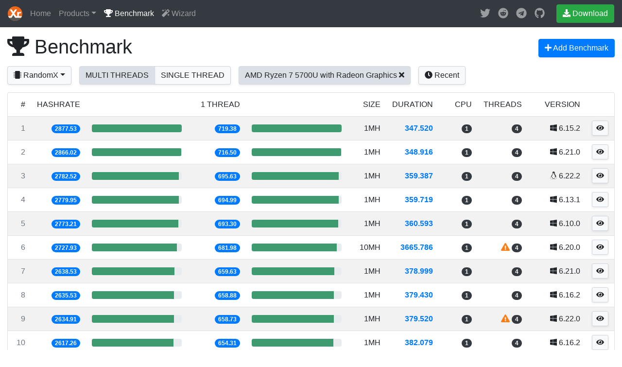

--- FILE ---
content_type: text/html; charset=utf-8
request_url: https://xmrig.com/benchmark?cpu=AMD+Ryzen+7+5700U+with+Radeon+Graphics
body_size: 4874
content:
<!DOCTYPE html><html lang="en"><head><meta charSet="utf-8"/><meta name="viewport" content="width=device-width, initial-scale=1, shrink-to-fit=no"/><title>RandomX Benchmark - XMRig</title><link rel="stylesheet" href="https://cdnjs.cloudflare.com/ajax/libs/twitter-bootstrap/4.5.2/css/bootstrap.min.css" integrity="sha512-MoRNloxbStBcD8z3M/2BmnT+rg4IsMxPkXaGh2zD6LGNNFE80W3onsAhRcMAMrSoyWL9xD7Ert0men7vR8LUZg==" crossorigin="anonymous"/><link rel="stylesheet" href="/assets/css/app.8100e2c3.css"/></head><body><header class="navbar navbar-expand navbar-dark flex-column flex-md-row bg-dark"><a class="navbar-brand mr-0 mr-md-2" href="/"><img src="/assets/img/xmrig-logo.svg" width="30" height="30" alt="XMRig" title="XMRig" class="d-inline-block align-top"/></a><div class="navbar-nav-scroll"><ul class="navbar-nav bd-navbar-nav flex-row"><li class="nav-item"><a class="nav-link" href="/">Home</a></li><li class="nav-item dropdown"><a class="nav-link dropdown-toggle" href="#" data-toggle="dropdown">Products</a><div class="dropdown-menu"><a class="dropdown-item" href="/miner"><b>XMRig</b><br/><small class="text-muted">Unified CPU/GPU miner</small></a><div class="dropdown-divider"></div><a class="dropdown-item" href="/proxy"><b>XMRig Proxy</b><br/><small class="text-muted">Stratum proxy</small></a><div class="dropdown-divider"></div><a class="dropdown-item" href="/docs/api"><b>Cloud API</b><br/><small class="text-muted">HTTP and WebSocket API</small></a></div></li><li class="nav-item"><a class="nav-link active" href="/benchmark"><i class="fas fa-trophy"></i> Benchmark</a></li><li class="nav-item"><a class="nav-link" href="/wizard"><i class="fas fa-magic"></i> Wizard</a></li></ul></div><ul class="navbar-nav flex-row ml-md-auto d-none d-md-flex"><li class="nav-item"><a class="nav-link p-2" href="https://twitter.com/xmrig_dev" target="_blank" title="Twitter"><i class="fab fa-lg fa-twitter"></i></a></li><li class="nav-item"><a class="nav-link p-2" href="https://www.reddit.com/u/XMRig" target="_blank" title="reddit"><i class="fab fa-lg fa-reddit"></i></a></li><li class="nav-item"><a class="nav-link p-2" href="https://t.me/xmrig" target="_blank" title="Telegram"><i class="fab fa-lg fa-telegram"></i></a></li><li class="nav-item"><a class="nav-link p-2" href="https://github.com/xmrig" target="_blank" title="GitHub"><i class="fab fa-lg fa-github"></i></a></li></ul><a class="btn btn-success d-none d-md-inline-block mb-3 mb-md-0 ml-md-3" href="/download"><i class="fas fa-download"></i> Download</a></header><div class="container-fluid"><div class="row flex-xl-nowrap"><div class="col-12"><h1 class="xmrig-title d-flex mb-3"><div class="mr-auto"><i class="fas fa-trophy"></i> Benchmark</div><div class="d-flex"><div><a href="/docs/miner/benchmark" class="btn btn-primary shadow-sm"><i class="fas fa-plus"></i><span class="d-none d-sm-inline"> Add Benchmark</span></a></div></div></h1><div class="d-flex flex-wrap"><div class="dropdown mr-3 mb-3"><button class="btn btn-light btn-light-custom shadow-sm dropdown-toggle" type="button" data-toggle="dropdown"><i class="fas fa-microchip"></i><span class="d-none d-sm-inline"> RandomX</span></button><div class="dropdown-menu"><a class="dropdown-item active" href="/benchmark?cpu=AMD+Ryzen+7+5700U+with+Radeon+Graphics">RandomX</a><a class="dropdown-item" href="/benchmark?algo=rx%2Fwow&amp;cpu=AMD+Ryzen+7+5700U+with+Radeon+Graphics">RandomWOW</a></div></div><div class="btn-group mr-3 mb-3 dropdown"><a href="/benchmark?cpu=AMD+Ryzen+7+5700U+with+Radeon+Graphics" class="text-uppercase btn btn-light btn-light-custom shadow-sm active">Multi Threads</a><a href="/benchmark/1?cpu=AMD+Ryzen+7+5700U+with+Radeon+Graphics" class="text-uppercase btn btn-light btn-light-custom shadow-sm">Single Thread</a></div><div class="mr-3 mb-3"><a href="/benchmark" class="btn btn-light btn-light-custom shadow-sm active"><span>AMD Ryzen 7 5700U with Radeon Graphics</span> <i class="fas fa-times"></i></a></div><div class="mr-3 mb-3"><a href="/benchmark/recent" class="btn btn-light btn-light-custom shadow-sm"><i class="fas fa-clock"></i> Recent</a></div></div><div class="card mb-3 table-responsive"><table class="table table-hover table-striped mb-0"><thead><th class="border-0 font-weight-light text-uppercase text-right" style="width:48px">#</th><th class="border-0 font-weight-light text-uppercase text-right" style="width:80px">Hashrate</th><th class="border-0"></th><th class="border-0 font-weight-light text-uppercase text-right" style="width:120px">1 thread</th><th class="border-0"></th><th class="border-0 font-weight-light text-uppercase text-right" style="width:80px">Size</th><th class="border-0 font-weight-light text-uppercase text-right" style="width:100px">Duration</th><th class="border-0 font-weight-light text-uppercase text-right" style="width:80px">CPU</th><th class="border-0 font-weight-light text-uppercase text-right" style="width:80px">Threads</th><th class="border-0 font-weight-light text-uppercase text-right" style="width:120px">Version</th><th class="border-0 font-weight-light text-uppercase" style="width:32px"></th></thead><tbody><tr class=""><td class="text-right text-muted">1</td><td class="text-right"><div><a href="/benchmark/3pjPfi"><span class="badge badge-primary badge-pill">2877.53</span></a></div></td><td class="align-middle"><a href="/benchmark/3pjPfi"><div class="progress"><div class="progress-bar progress-amd" style="width:100.00%"></div></div></a></td><td class="text-right"><a href="/benchmark/3pjPfi"><div><span class="badge badge-primary badge-pill">719.38</span></div></a></td><td class="align-middle"><a href="/benchmark/3pjPfi"><div class="progress"><div class="progress-bar progress-amd" style="width:100.00%"></div></div></a></td><td class="text-right">1MH</td><td class="text-right"><a href="/benchmark/3pjPfi" class="font-weight-bold">347.520</a></td><td class="text-right"><span class="badge badge-dark badge-pill">1</span></td><td class="text-right"> <span class="badge badge-dark badge-pill">4</span></td><td class="text-right"><i class="fab fa-windows"></i> 6.15.2</td><td class="pt-2 pb-2 text-right"><a href="/benchmark/3pjPfi" class="btn btn-light btn-light-custom shadow-sm btn-sm" title="Details"><i class="fas fa-eye"></i></a></td></tr><tr class=""><td class="text-right text-muted">2</td><td class="text-right"><div><a href="/benchmark/5sDtfd"><span class="badge badge-primary badge-pill">2866.02</span></a></div></td><td class="align-middle"><a href="/benchmark/5sDtfd"><div class="progress"><div class="progress-bar progress-amd" style="width:99.60%"></div></div></a></td><td class="text-right"><a href="/benchmark/5sDtfd"><div><span class="badge badge-primary badge-pill">716.50</span></div></a></td><td class="align-middle"><a href="/benchmark/5sDtfd"><div class="progress"><div class="progress-bar progress-amd" style="width:99.60%"></div></div></a></td><td class="text-right">1MH</td><td class="text-right"><a href="/benchmark/5sDtfd" class="font-weight-bold">348.916</a></td><td class="text-right"><span class="badge badge-dark badge-pill">1</span></td><td class="text-right"> <span class="badge badge-dark badge-pill">4</span></td><td class="text-right"><i class="fab fa-windows"></i> 6.21.0</td><td class="pt-2 pb-2 text-right"><a href="/benchmark/5sDtfd" class="btn btn-light btn-light-custom shadow-sm btn-sm" title="Details"><i class="fas fa-eye"></i></a></td></tr><tr class=""><td class="text-right text-muted">3</td><td class="text-right"><div><a href="/benchmark/J7sSs"><span class="badge badge-primary badge-pill">2782.52</span></a></div></td><td class="align-middle"><a href="/benchmark/J7sSs"><div class="progress"><div class="progress-bar progress-amd" style="width:96.70%"></div></div></a></td><td class="text-right"><a href="/benchmark/J7sSs"><div><span class="badge badge-primary badge-pill">695.63</span></div></a></td><td class="align-middle"><a href="/benchmark/J7sSs"><div class="progress"><div class="progress-bar progress-amd" style="width:96.70%"></div></div></a></td><td class="text-right">1MH</td><td class="text-right"><a href="/benchmark/J7sSs" class="font-weight-bold">359.387</a></td><td class="text-right"><span class="badge badge-dark badge-pill">1</span></td><td class="text-right"> <span class="badge badge-dark badge-pill">4</span></td><td class="text-right"><i class="fab fa-linux"></i> 6.22.2</td><td class="pt-2 pb-2 text-right"><a href="/benchmark/J7sSs" class="btn btn-light btn-light-custom shadow-sm btn-sm" title="Details"><i class="fas fa-eye"></i></a></td></tr><tr class=""><td class="text-right text-muted">4</td><td class="text-right"><div><a href="/benchmark/QjS9N"><span class="badge badge-primary badge-pill">2779.95</span></a></div></td><td class="align-middle"><a href="/benchmark/QjS9N"><div class="progress"><div class="progress-bar progress-amd" style="width:96.61%"></div></div></a></td><td class="text-right"><a href="/benchmark/QjS9N"><div><span class="badge badge-primary badge-pill">694.99</span></div></a></td><td class="align-middle"><a href="/benchmark/QjS9N"><div class="progress"><div class="progress-bar progress-amd" style="width:96.61%"></div></div></a></td><td class="text-right">1MH</td><td class="text-right"><a href="/benchmark/QjS9N" class="font-weight-bold">359.719</a></td><td class="text-right"><span class="badge badge-dark badge-pill">1</span></td><td class="text-right"> <span class="badge badge-dark badge-pill">4</span></td><td class="text-right"><i class="fab fa-windows"></i> 6.13.1</td><td class="pt-2 pb-2 text-right"><a href="/benchmark/QjS9N" class="btn btn-light btn-light-custom shadow-sm btn-sm" title="Details"><i class="fas fa-eye"></i></a></td></tr><tr class=""><td class="text-right text-muted">5</td><td class="text-right"><div><a href="/benchmark/5gmsEq"><span class="badge badge-primary badge-pill">2773.21</span></a></div></td><td class="align-middle"><a href="/benchmark/5gmsEq"><div class="progress"><div class="progress-bar progress-amd" style="width:96.37%"></div></div></a></td><td class="text-right"><a href="/benchmark/5gmsEq"><div><span class="badge badge-primary badge-pill">693.30</span></div></a></td><td class="align-middle"><a href="/benchmark/5gmsEq"><div class="progress"><div class="progress-bar progress-amd" style="width:96.37%"></div></div></a></td><td class="text-right">1MH</td><td class="text-right"><a href="/benchmark/5gmsEq" class="font-weight-bold">360.593</a></td><td class="text-right"><span class="badge badge-dark badge-pill">1</span></td><td class="text-right"> <span class="badge badge-dark badge-pill">4</span></td><td class="text-right"><i class="fab fa-windows"></i> 6.10.0</td><td class="pt-2 pb-2 text-right"><a href="/benchmark/5gmsEq" class="btn btn-light btn-light-custom shadow-sm btn-sm" title="Details"><i class="fas fa-eye"></i></a></td></tr><tr class=""><td class="text-right text-muted">6</td><td class="text-right"><div><a href="/benchmark/2qFKuM"><span class="badge badge-primary badge-pill">2727.93</span></a></div></td><td class="align-middle"><a href="/benchmark/2qFKuM"><div class="progress"><div class="progress-bar progress-amd" style="width:94.80%"></div></div></a></td><td class="text-right"><a href="/benchmark/2qFKuM"><div><span class="badge badge-primary badge-pill">681.98</span></div></a></td><td class="align-middle"><a href="/benchmark/2qFKuM"><div class="progress"><div class="progress-bar progress-amd" style="width:94.80%"></div></div></a></td><td class="text-right">10MH</td><td class="text-right"><a href="/benchmark/2qFKuM" class="font-weight-bold">3665.786</a></td><td class="text-right"><span class="badge badge-dark badge-pill">1</span></td><td class="text-right"><span style="color:#fd7e14"><i class="fas fa-exclamation-triangle"></i></span> <span class="badge badge-dark badge-pill">4</span></td><td class="text-right"><i class="fab fa-windows"></i> 6.20.0</td><td class="pt-2 pb-2 text-right"><a href="/benchmark/2qFKuM" class="btn btn-light btn-light-custom shadow-sm btn-sm" title="Details"><i class="fas fa-eye"></i></a></td></tr><tr class=""><td class="text-right text-muted">7</td><td class="text-right"><div><a href="/benchmark/4gjudC"><span class="badge badge-primary badge-pill">2638.53</span></a></div></td><td class="align-middle"><a href="/benchmark/4gjudC"><div class="progress"><div class="progress-bar progress-amd" style="width:91.69%"></div></div></a></td><td class="text-right"><a href="/benchmark/4gjudC"><div><span class="badge badge-primary badge-pill">659.63</span></div></a></td><td class="align-middle"><a href="/benchmark/4gjudC"><div class="progress"><div class="progress-bar progress-amd" style="width:91.69%"></div></div></a></td><td class="text-right">1MH</td><td class="text-right"><a href="/benchmark/4gjudC" class="font-weight-bold">378.999</a></td><td class="text-right"><span class="badge badge-dark badge-pill">1</span></td><td class="text-right"> <span class="badge badge-dark badge-pill">4</span></td><td class="text-right"><i class="fab fa-windows"></i> 6.21.0</td><td class="pt-2 pb-2 text-right"><a href="/benchmark/4gjudC" class="btn btn-light btn-light-custom shadow-sm btn-sm" title="Details"><i class="fas fa-eye"></i></a></td></tr><tr class=""><td class="text-right text-muted">8</td><td class="text-right"><div><a href="/benchmark/3eoARZ"><span class="badge badge-primary badge-pill">2635.53</span></a></div></td><td class="align-middle"><a href="/benchmark/3eoARZ"><div class="progress"><div class="progress-bar progress-amd" style="width:91.59%"></div></div></a></td><td class="text-right"><a href="/benchmark/3eoARZ"><div><span class="badge badge-primary badge-pill">658.88</span></div></a></td><td class="align-middle"><a href="/benchmark/3eoARZ"><div class="progress"><div class="progress-bar progress-amd" style="width:91.59%"></div></div></a></td><td class="text-right">1MH</td><td class="text-right"><a href="/benchmark/3eoARZ" class="font-weight-bold">379.430</a></td><td class="text-right"><span class="badge badge-dark badge-pill">1</span></td><td class="text-right"> <span class="badge badge-dark badge-pill">4</span></td><td class="text-right"><i class="fab fa-windows"></i> 6.16.2</td><td class="pt-2 pb-2 text-right"><a href="/benchmark/3eoARZ" class="btn btn-light btn-light-custom shadow-sm btn-sm" title="Details"><i class="fas fa-eye"></i></a></td></tr><tr class=""><td class="text-right text-muted">9</td><td class="text-right"><div><a href="/benchmark/Fign4"><span class="badge badge-primary badge-pill">2634.91</span></a></div></td><td class="align-middle"><a href="/benchmark/Fign4"><div class="progress"><div class="progress-bar progress-amd" style="width:91.57%"></div></div></a></td><td class="text-right"><a href="/benchmark/Fign4"><div><span class="badge badge-primary badge-pill">658.73</span></div></a></td><td class="align-middle"><a href="/benchmark/Fign4"><div class="progress"><div class="progress-bar progress-amd" style="width:91.57%"></div></div></a></td><td class="text-right">1MH</td><td class="text-right"><a href="/benchmark/Fign4" class="font-weight-bold">379.520</a></td><td class="text-right"><span class="badge badge-dark badge-pill">1</span></td><td class="text-right"><span style="color:#fd7e14"><i class="fas fa-exclamation-triangle"></i></span> <span class="badge badge-dark badge-pill">4</span></td><td class="text-right"><i class="fab fa-windows"></i> 6.22.0</td><td class="pt-2 pb-2 text-right"><a href="/benchmark/Fign4" class="btn btn-light btn-light-custom shadow-sm btn-sm" title="Details"><i class="fas fa-eye"></i></a></td></tr><tr class=""><td class="text-right text-muted">10</td><td class="text-right"><div><a href="/benchmark/6hohh5"><span class="badge badge-primary badge-pill">2617.26</span></a></div></td><td class="align-middle"><a href="/benchmark/6hohh5"><div class="progress"><div class="progress-bar progress-amd" style="width:90.96%"></div></div></a></td><td class="text-right"><a href="/benchmark/6hohh5"><div><span class="badge badge-primary badge-pill">654.31</span></div></a></td><td class="align-middle"><a href="/benchmark/6hohh5"><div class="progress"><div class="progress-bar progress-amd" style="width:90.96%"></div></div></a></td><td class="text-right">1MH</td><td class="text-right"><a href="/benchmark/6hohh5" class="font-weight-bold">382.079</a></td><td class="text-right"><span class="badge badge-dark badge-pill">1</span></td><td class="text-right"> <span class="badge badge-dark badge-pill">4</span></td><td class="text-right"><i class="fab fa-windows"></i> 6.16.2</td><td class="pt-2 pb-2 text-right"><a href="/benchmark/6hohh5" class="btn btn-light btn-light-custom shadow-sm btn-sm" title="Details"><i class="fas fa-eye"></i></a></td></tr><tr class=""><td class="text-right text-muted">11</td><td class="text-right"><div><a href="/benchmark/4aRUc3"><span class="badge badge-primary badge-pill">2602.32</span></a></div></td><td class="align-middle"><a href="/benchmark/4aRUc3"><div class="progress"><div class="progress-bar progress-amd" style="width:90.44%"></div></div></a></td><td class="text-right"><a href="/benchmark/4aRUc3"><div><span class="badge badge-primary badge-pill">650.58</span></div></a></td><td class="align-middle"><a href="/benchmark/4aRUc3"><div class="progress"><div class="progress-bar progress-amd" style="width:90.44%"></div></div></a></td><td class="text-right">1MH</td><td class="text-right"><a href="/benchmark/4aRUc3" class="font-weight-bold">384.272</a></td><td class="text-right"><span class="badge badge-dark badge-pill">1</span></td><td class="text-right"> <span class="badge badge-dark badge-pill">4</span></td><td class="text-right"><i class="fab fa-windows"></i> 6.24.0</td><td class="pt-2 pb-2 text-right"><a href="/benchmark/4aRUc3" class="btn btn-light btn-light-custom shadow-sm btn-sm" title="Details"><i class="fas fa-eye"></i></a></td></tr><tr class=""><td class="text-right text-muted">12</td><td class="text-right"><div><a href="/benchmark/xpxqt"><span class="badge badge-primary badge-pill">2548.48</span></a></div></td><td class="align-middle"><a href="/benchmark/xpxqt"><div class="progress"><div class="progress-bar progress-amd" style="width:88.56%"></div></div></a></td><td class="text-right"><a href="/benchmark/xpxqt"><div><span class="badge badge-primary badge-pill">637.12</span></div></a></td><td class="align-middle"><a href="/benchmark/xpxqt"><div class="progress"><div class="progress-bar progress-amd" style="width:88.56%"></div></div></a></td><td class="text-right">1MH</td><td class="text-right"><a href="/benchmark/xpxqt" class="font-weight-bold">392.390</a></td><td class="text-right"><span class="badge badge-dark badge-pill">1</span></td><td class="text-right"> <span class="badge badge-dark badge-pill">4</span></td><td class="text-right"><i class="fab fa-windows"></i> 6.12.2</td><td class="pt-2 pb-2 text-right"><a href="/benchmark/xpxqt" class="btn btn-light btn-light-custom shadow-sm btn-sm" title="Details"><i class="fas fa-eye"></i></a></td></tr><tr class=""><td class="text-right text-muted">13</td><td class="text-right"><div><a href="/benchmark/5GzsUv"><span class="badge badge-primary badge-pill">2531.88</span></a></div></td><td class="align-middle"><a href="/benchmark/5GzsUv"><div class="progress"><div class="progress-bar progress-amd" style="width:87.99%"></div></div></a></td><td class="text-right"><a href="/benchmark/5GzsUv"><div><span class="badge badge-primary badge-pill">632.97</span></div></a></td><td class="align-middle"><a href="/benchmark/5GzsUv"><div class="progress"><div class="progress-bar progress-amd" style="width:87.99%"></div></div></a></td><td class="text-right">1MH</td><td class="text-right"><a href="/benchmark/5GzsUv" class="font-weight-bold">394.964</a></td><td class="text-right"><span class="badge badge-dark badge-pill">1</span></td><td class="text-right"><span style="color:#fd7e14"><i class="fas fa-exclamation-triangle"></i></span> <span class="badge badge-dark badge-pill">4</span></td><td class="text-right"><i class="fab fa-windows"></i> 6.15.2</td><td class="pt-2 pb-2 text-right"><a href="/benchmark/5GzsUv" class="btn btn-light btn-light-custom shadow-sm btn-sm" title="Details"><i class="fas fa-eye"></i></a></td></tr><tr class=""><td class="text-right text-muted">14</td><td class="text-right"><div><a href="/benchmark/5NKZcv"><span class="badge badge-primary badge-pill">2505.27</span></a></div></td><td class="align-middle"><a href="/benchmark/5NKZcv"><div class="progress"><div class="progress-bar progress-amd" style="width:87.06%"></div></div></a></td><td class="text-right"><a href="/benchmark/5NKZcv"><div><span class="badge badge-primary badge-pill">626.32</span></div></a></td><td class="align-middle"><a href="/benchmark/5NKZcv"><div class="progress"><div class="progress-bar progress-amd" style="width:87.06%"></div></div></a></td><td class="text-right">10MH</td><td class="text-right"><a href="/benchmark/5NKZcv" class="font-weight-bold">3991.579</a></td><td class="text-right"><span class="badge badge-dark badge-pill">1</span></td><td class="text-right"><span style="color:#fd7e14"><i class="fas fa-exclamation-triangle"></i></span> <span class="badge badge-dark badge-pill">4</span></td><td class="text-right"><i class="fab fa-windows"></i> 6.16.1</td><td class="pt-2 pb-2 text-right"><a href="/benchmark/5NKZcv" class="btn btn-light btn-light-custom shadow-sm btn-sm" title="Details"><i class="fas fa-eye"></i></a></td></tr><tr class=""><td class="text-right text-muted">15</td><td class="text-right"><div><a href="/benchmark/QBjZt"><span class="badge badge-primary badge-pill">2472.07</span></a></div></td><td class="align-middle"><a href="/benchmark/QBjZt"><div class="progress"><div class="progress-bar progress-amd" style="width:85.91%"></div></div></a></td><td class="text-right"><a href="/benchmark/QBjZt"><div><span class="badge badge-primary badge-pill">618.02</span></div></a></td><td class="align-middle"><a href="/benchmark/QBjZt"><div class="progress"><div class="progress-bar progress-amd" style="width:85.91%"></div></div></a></td><td class="text-right">10MH</td><td class="text-right"><a href="/benchmark/QBjZt" class="font-weight-bold">4045.193</a></td><td class="text-right"><span class="badge badge-dark badge-pill">1</span></td><td class="text-right"><span style="color:#fd7e14"><i class="fas fa-exclamation-triangle"></i></span> <span class="badge badge-dark badge-pill">4</span></td><td class="text-right"><i class="fab fa-windows"></i> 6.22.2</td><td class="pt-2 pb-2 text-right"><a href="/benchmark/QBjZt" class="btn btn-light btn-light-custom shadow-sm btn-sm" title="Details"><i class="fas fa-eye"></i></a></td></tr><tr class=""><td class="text-right text-muted">16</td><td class="text-right"><div><a href="/benchmark/4YB3b4"><span class="badge badge-primary badge-pill">2387.39</span></a></div></td><td class="align-middle"><a href="/benchmark/4YB3b4"><div class="progress"><div class="progress-bar progress-amd" style="width:82.97%"></div></div></a></td><td class="text-right"><a href="/benchmark/4YB3b4"><div><span class="badge badge-primary badge-pill">596.85</span></div></a></td><td class="align-middle"><a href="/benchmark/4YB3b4"><div class="progress"><div class="progress-bar progress-amd" style="width:82.97%"></div></div></a></td><td class="text-right">1MH</td><td class="text-right"><a href="/benchmark/4YB3b4" class="font-weight-bold">418.868</a></td><td class="text-right"><span class="badge badge-dark badge-pill">1</span></td><td class="text-right"><span style="color:#fd7e14"><i class="fas fa-exclamation-triangle"></i></span> <span class="badge badge-dark badge-pill">4</span></td><td class="text-right"><i class="fab fa-windows"></i> 6.10.0</td><td class="pt-2 pb-2 text-right"><a href="/benchmark/4YB3b4" class="btn btn-light btn-light-custom shadow-sm btn-sm" title="Details"><i class="fas fa-eye"></i></a></td></tr><tr class=""><td class="text-right text-muted">17</td><td class="text-right"><div><a href="/benchmark/4zixtd"><span class="badge badge-primary badge-pill">2298.12</span></a></div></td><td class="align-middle"><a href="/benchmark/4zixtd"><div class="progress"><div class="progress-bar progress-amd" style="width:79.86%"></div></div></a></td><td class="text-right"><a href="/benchmark/4zixtd"><div><span class="badge badge-primary badge-pill">287.27</span></div></a></td><td class="align-middle"><a href="/benchmark/4zixtd"><div class="progress"><div class="progress-bar progress-amd" style="width:39.93%"></div></div></a></td><td class="text-right">1MH</td><td class="text-right"><a href="/benchmark/4zixtd" class="font-weight-bold">435.138</a></td><td class="text-right"><span class="badge badge-dark badge-pill">1</span></td><td class="text-right"> <span class="badge badge-dark badge-pill">8</span></td><td class="text-right"><i class="fab fa-windows"></i> 6.17.0</td><td class="pt-2 pb-2 text-right"><a href="/benchmark/4zixtd" class="btn btn-light btn-light-custom shadow-sm btn-sm" title="Details"><i class="fas fa-eye"></i></a></td></tr><tr class=""><td class="text-right text-muted">18</td><td class="text-right"><div><a href="/benchmark/3RicWe"><span class="badge badge-primary badge-pill">2264.26</span></a></div></td><td class="align-middle"><a href="/benchmark/3RicWe"><div class="progress"><div class="progress-bar progress-amd" style="width:78.69%"></div></div></a></td><td class="text-right"><a href="/benchmark/3RicWe"><div><span class="badge badge-primary badge-pill">141.52</span></div></a></td><td class="align-middle"><a href="/benchmark/3RicWe"><div class="progress"><div class="progress-bar progress-amd" style="width:19.67%"></div></div></a></td><td class="text-right">1MH</td><td class="text-right"><a href="/benchmark/3RicWe" class="font-weight-bold">441.646</a></td><td class="text-right"><span class="badge badge-dark badge-pill">1</span></td><td class="text-right"> <span class="badge badge-dark badge-pill">16</span></td><td class="text-right"><i class="fab fa-windows"></i> 6.17.0</td><td class="pt-2 pb-2 text-right"><a href="/benchmark/3RicWe" class="btn btn-light btn-light-custom shadow-sm btn-sm" title="Details"><i class="fas fa-eye"></i></a></td></tr><tr class=""><td class="text-right text-muted">19</td><td class="text-right"><div><a href="/benchmark/769mjB"><span class="badge badge-primary badge-pill">2224.19</span></a></div></td><td class="align-middle"><a href="/benchmark/769mjB"><div class="progress"><div class="progress-bar progress-amd" style="width:77.30%"></div></div></a></td><td class="text-right"><a href="/benchmark/769mjB"><div><span class="badge badge-primary badge-pill">556.05</span></div></a></td><td class="align-middle"><a href="/benchmark/769mjB"><div class="progress"><div class="progress-bar progress-amd" style="width:77.30%"></div></div></a></td><td class="text-right">1MH</td><td class="text-right"><a href="/benchmark/769mjB" class="font-weight-bold">449.602</a></td><td class="text-right"><span class="badge badge-dark badge-pill">1</span></td><td class="text-right"> <span class="badge badge-dark badge-pill">4</span></td><td class="text-right"><i class="fab fa-windows"></i> 6.17.0</td><td class="pt-2 pb-2 text-right"><a href="/benchmark/769mjB" class="btn btn-light btn-light-custom shadow-sm btn-sm" title="Details"><i class="fas fa-eye"></i></a></td></tr><tr class=""><td class="text-right text-muted">20</td><td class="text-right"><div><a href="/benchmark/5hCtsr"><span class="badge badge-primary badge-pill">2178.03</span></a></div></td><td class="align-middle"><a href="/benchmark/5hCtsr"><div class="progress"><div class="progress-bar progress-amd" style="width:75.69%"></div></div></a></td><td class="text-right"><a href="/benchmark/5hCtsr"><div><span class="badge badge-primary badge-pill">544.51</span></div></a></td><td class="align-middle"><a href="/benchmark/5hCtsr"><div class="progress"><div class="progress-bar progress-amd" style="width:75.69%"></div></div></a></td><td class="text-right">1MH</td><td class="text-right"><a href="/benchmark/5hCtsr" class="font-weight-bold">459.130</a></td><td class="text-right"><span class="badge badge-dark badge-pill">1</span></td><td class="text-right"> <span class="badge badge-dark badge-pill">4</span></td><td class="text-right"><i class="fab fa-linux"></i> 6.15.2</td><td class="pt-2 pb-2 text-right"><a href="/benchmark/5hCtsr" class="btn btn-light btn-light-custom shadow-sm btn-sm" title="Details"><i class="fas fa-eye"></i></a></td></tr><tr class=""><td class="text-right text-muted">21</td><td class="text-right"><div><a href="/benchmark/6qR4S1"><span class="badge badge-primary badge-pill">1380.31</span></a></div></td><td class="align-middle"><a href="/benchmark/6qR4S1"><div class="progress"><div class="progress-bar progress-amd" style="width:47.97%"></div></div></a></td><td class="text-right"><a href="/benchmark/6qR4S1"><div><span class="badge badge-primary badge-pill">345.08</span></div></a></td><td class="align-middle"><a href="/benchmark/6qR4S1"><div class="progress"><div class="progress-bar progress-amd" style="width:47.97%"></div></div></a></td><td class="text-right">1MH</td><td class="text-right"><a href="/benchmark/6qR4S1" class="font-weight-bold">724.476</a></td><td class="text-right"><span class="badge badge-dark badge-pill">1</span></td><td class="text-right"><span style="color:#fd7e14"><i class="fas fa-exclamation-triangle"></i></span> <span class="badge badge-dark badge-pill">4</span></td><td class="text-right"><i class="fab fa-windows"></i> 6.15.3</td><td class="pt-2 pb-2 text-right"><a href="/benchmark/6qR4S1" class="btn btn-light btn-light-custom shadow-sm btn-sm" title="Details"><i class="fas fa-eye"></i></a></td></tr><tr class=""><td class="text-right text-muted">22</td><td class="text-right"><div><a href="/benchmark/4iuKAY"><span class="badge badge-primary badge-pill">1349.22</span></a></div></td><td class="align-middle"><a href="/benchmark/4iuKAY"><div class="progress"><div class="progress-bar progress-amd" style="width:46.89%"></div></div></a></td><td class="text-right"><a href="/benchmark/4iuKAY"><div><span class="badge badge-primary badge-pill">337.31</span></div></a></td><td class="align-middle"><a href="/benchmark/4iuKAY"><div class="progress"><div class="progress-bar progress-amd" style="width:46.89%"></div></div></a></td><td class="text-right">1MH</td><td class="text-right"><a href="/benchmark/4iuKAY" class="font-weight-bold">741.167</a></td><td class="text-right"><span class="badge badge-dark badge-pill">1</span></td><td class="text-right"><span style="color:#fd7e14"><i class="fas fa-exclamation-triangle"></i></span> <span class="badge badge-dark badge-pill">4</span></td><td class="text-right"><i class="fab fa-windows"></i> 6.21.3</td><td class="pt-2 pb-2 text-right"><a href="/benchmark/4iuKAY" class="btn btn-light btn-light-custom shadow-sm btn-sm" title="Details"><i class="fas fa-eye"></i></a></td></tr><tr class=""><td class="text-right text-muted">23</td><td class="text-right"><div><a href="/benchmark/7G5W2Y"><span class="badge badge-primary badge-pill">1282.42</span></a></div></td><td class="align-middle"><a href="/benchmark/7G5W2Y"><div class="progress"><div class="progress-bar progress-amd" style="width:44.57%"></div></div></a></td><td class="text-right"><a href="/benchmark/7G5W2Y"><div><span class="badge badge-primary badge-pill">320.60</span></div></a></td><td class="align-middle"><a href="/benchmark/7G5W2Y"><div class="progress"><div class="progress-bar progress-amd" style="width:44.57%"></div></div></a></td><td class="text-right">1MH</td><td class="text-right"><a href="/benchmark/7G5W2Y" class="font-weight-bold">779.776</a></td><td class="text-right"><span class="badge badge-dark badge-pill">1</span></td><td class="text-right"><span style="color:#fd7e14"><i class="fas fa-exclamation-triangle"></i></span> <span class="badge badge-dark badge-pill">4</span></td><td class="text-right"><i class="fab fa-windows"></i> 6.16.2</td><td class="pt-2 pb-2 text-right"><a href="/benchmark/7G5W2Y" class="btn btn-light btn-light-custom shadow-sm btn-sm" title="Details"><i class="fas fa-eye"></i></a></td></tr><tr class=""><td class="text-right text-muted">24</td><td class="text-right"><div><a href="/benchmark/3KF1ob"><span class="badge badge-primary badge-pill">1251.76</span></a></div></td><td class="align-middle"><a href="/benchmark/3KF1ob"><div class="progress"><div class="progress-bar progress-amd" style="width:43.50%"></div></div></a></td><td class="text-right"><a href="/benchmark/3KF1ob"><div><span class="badge badge-primary badge-pill">312.94</span></div></a></td><td class="align-middle"><a href="/benchmark/3KF1ob"><div class="progress"><div class="progress-bar progress-amd" style="width:43.50%"></div></div></a></td><td class="text-right">1MH</td><td class="text-right"><a href="/benchmark/3KF1ob" class="font-weight-bold">798.876</a></td><td class="text-right"><span class="badge badge-dark badge-pill">1</span></td><td class="text-right"><span style="color:#fd7e14"><i class="fas fa-exclamation-triangle"></i></span> <span class="badge badge-dark badge-pill">4</span></td><td class="text-right"><i class="fab fa-windows"></i> 6.22.0</td><td class="pt-2 pb-2 text-right"><a href="/benchmark/3KF1ob" class="btn btn-light btn-light-custom shadow-sm btn-sm" title="Details"><i class="fas fa-eye"></i></a></td></tr><tr class=""><td class="text-right text-muted">25</td><td class="text-right"><div><a href="/benchmark/6rEFys"><span class="badge badge-primary badge-pill">1194.19</span></a></div></td><td class="align-middle"><a href="/benchmark/6rEFys"><div class="progress"><div class="progress-bar progress-amd" style="width:41.50%"></div></div></a></td><td class="text-right"><a href="/benchmark/6rEFys"><div><span class="badge badge-primary badge-pill">298.55</span></div></a></td><td class="align-middle"><a href="/benchmark/6rEFys"><div class="progress"><div class="progress-bar progress-amd" style="width:41.50%"></div></div></a></td><td class="text-right">10MH</td><td class="text-right"><a href="/benchmark/6rEFys" class="font-weight-bold">8373.907</a></td><td class="text-right"><span class="badge badge-dark badge-pill">1</span></td><td class="text-right"><span style="color:#fd7e14"><i class="fas fa-exclamation-triangle"></i></span> <span class="badge badge-dark badge-pill">4</span></td><td class="text-right"><i class="fab fa-windows"></i> 6.22.2</td><td class="pt-2 pb-2 text-right"><a href="/benchmark/6rEFys" class="btn btn-light btn-light-custom shadow-sm btn-sm" title="Details"><i class="fas fa-eye"></i></a></td></tr><tr class=""><td class="text-right text-muted">26</td><td class="text-right"><div><a href="/benchmark/2bF18e"><span class="badge badge-primary badge-pill">1172.69</span></a></div></td><td class="align-middle"><a href="/benchmark/2bF18e"><div class="progress"><div class="progress-bar progress-amd" style="width:40.75%"></div></div></a></td><td class="text-right"><a href="/benchmark/2bF18e"><div><span class="badge badge-primary badge-pill">293.17</span></div></a></td><td class="align-middle"><a href="/benchmark/2bF18e"><div class="progress"><div class="progress-bar progress-amd" style="width:40.75%"></div></div></a></td><td class="text-right">1MH</td><td class="text-right"><a href="/benchmark/2bF18e" class="font-weight-bold">852.740</a></td><td class="text-right"><span class="badge badge-dark badge-pill">1</span></td><td class="text-right"><span style="color:#fd7e14"><i class="fas fa-exclamation-triangle"></i></span> <span class="badge badge-dark badge-pill">4</span></td><td class="text-right"><i class="fab fa-windows"></i> 6.24.0</td><td class="pt-2 pb-2 text-right"><a href="/benchmark/2bF18e" class="btn btn-light btn-light-custom shadow-sm btn-sm" title="Details"><i class="fas fa-eye"></i></a></td></tr><tr class=""><td class="text-right text-muted">27</td><td class="text-right"><div><a href="/benchmark/4aqSCU"><span class="badge badge-primary badge-pill">1165.04</span></a></div></td><td class="align-middle"><a href="/benchmark/4aqSCU"><div class="progress"><div class="progress-bar progress-amd" style="width:40.49%"></div></div></a></td><td class="text-right"><a href="/benchmark/4aqSCU"><div><span class="badge badge-primary badge-pill">291.26</span></div></a></td><td class="align-middle"><a href="/benchmark/4aqSCU"><div class="progress"><div class="progress-bar progress-amd" style="width:40.49%"></div></div></a></td><td class="text-right">1MH</td><td class="text-right"><a href="/benchmark/4aqSCU" class="font-weight-bold">858.338</a></td><td class="text-right"><span class="badge badge-dark badge-pill">1</span></td><td class="text-right"><span style="color:#fd7e14"><i class="fas fa-exclamation-triangle"></i></span> <span class="badge badge-dark badge-pill">4</span></td><td class="text-right"><i class="fab fa-linux"></i> 6.17.0</td><td class="pt-2 pb-2 text-right"><a href="/benchmark/4aqSCU" class="btn btn-light btn-light-custom shadow-sm btn-sm" title="Details"><i class="fas fa-eye"></i></a></td></tr><tr class=""><td class="text-right text-muted">28</td><td class="text-right"><div><a href="/benchmark/hktxb"><span class="badge badge-primary badge-pill">1150.71</span></a></div></td><td class="align-middle"><a href="/benchmark/hktxb"><div class="progress"><div class="progress-bar progress-amd" style="width:39.99%"></div></div></a></td><td class="text-right"><a href="/benchmark/hktxb"><div><span class="badge badge-primary badge-pill">287.68</span></div></a></td><td class="align-middle"><a href="/benchmark/hktxb"><div class="progress"><div class="progress-bar progress-amd" style="width:39.99%"></div></div></a></td><td class="text-right">1MH</td><td class="text-right"><a href="/benchmark/hktxb" class="font-weight-bold">869.031</a></td><td class="text-right"><span class="badge badge-dark badge-pill">1</span></td><td class="text-right"><span style="color:#fd7e14"><i class="fas fa-exclamation-triangle"></i></span> <span class="badge badge-dark badge-pill">4</span></td><td class="text-right"><i class="fab fa-windows"></i> 6.22.2</td><td class="pt-2 pb-2 text-right"><a href="/benchmark/hktxb" class="btn btn-light btn-light-custom shadow-sm btn-sm" title="Details"><i class="fas fa-eye"></i></a></td></tr><tr class=""><td class="text-right text-muted">29</td><td class="text-right"><div><a href="/benchmark/2Zfh2u"><span class="badge badge-primary badge-pill">1131.49</span></a></div></td><td class="align-middle"><a href="/benchmark/2Zfh2u"><div class="progress"><div class="progress-bar progress-amd" style="width:39.32%"></div></div></a></td><td class="text-right"><a href="/benchmark/2Zfh2u"><div><span class="badge badge-primary badge-pill">282.87</span></div></a></td><td class="align-middle"><a href="/benchmark/2Zfh2u"><div class="progress"><div class="progress-bar progress-amd" style="width:39.32%"></div></div></a></td><td class="text-right">1MH</td><td class="text-right"><a href="/benchmark/2Zfh2u" class="font-weight-bold">883.790</a></td><td class="text-right"><span class="badge badge-dark badge-pill">1</span></td><td class="text-right"><span style="color:#fd7e14"><i class="fas fa-exclamation-triangle"></i></span> <span class="badge badge-dark badge-pill">4</span></td><td class="text-right"><i class="fab fa-windows"></i> 6.16.3</td><td class="pt-2 pb-2 text-right"><a href="/benchmark/2Zfh2u" class="btn btn-light btn-light-custom shadow-sm btn-sm" title="Details"><i class="fas fa-eye"></i></a></td></tr><tr class=""><td class="text-right text-muted">30</td><td class="text-right"><div><a href="/benchmark/hrkxJ"><span class="badge badge-primary badge-pill">1118.76</span></a></div></td><td class="align-middle"><a href="/benchmark/hrkxJ"><div class="progress"><div class="progress-bar progress-amd" style="width:38.88%"></div></div></a></td><td class="text-right"><a href="/benchmark/hrkxJ"><div><span class="badge badge-primary badge-pill">279.69</span></div></a></td><td class="align-middle"><a href="/benchmark/hrkxJ"><div class="progress"><div class="progress-bar progress-amd" style="width:38.88%"></div></div></a></td><td class="text-right">10MH</td><td class="text-right"><a href="/benchmark/hrkxJ" class="font-weight-bold">8938.440</a></td><td class="text-right"><span class="badge badge-dark badge-pill">1</span></td><td class="text-right"><span style="color:#fd7e14"><i class="fas fa-exclamation-triangle"></i></span> <span class="badge badge-dark badge-pill">4</span></td><td class="text-right"><i class="fab fa-windows"></i> 6.22.2</td><td class="pt-2 pb-2 text-right"><a href="/benchmark/hrkxJ" class="btn btn-light btn-light-custom shadow-sm btn-sm" title="Details"><i class="fas fa-eye"></i></a></td></tr><tr class=""><td class="text-right text-muted">31</td><td class="text-right"><div><a href="/benchmark/SSq1S"><span class="badge badge-primary badge-pill">1013.53</span></a></div></td><td class="align-middle"><a href="/benchmark/SSq1S"><div class="progress"><div class="progress-bar progress-amd" style="width:35.22%"></div></div></a></td><td class="text-right"><a href="/benchmark/SSq1S"><div><span class="badge badge-primary badge-pill">253.38</span></div></a></td><td class="align-middle"><a href="/benchmark/SSq1S"><div class="progress"><div class="progress-bar progress-amd" style="width:35.22%"></div></div></a></td><td class="text-right">1MH</td><td class="text-right"><a href="/benchmark/SSq1S" class="font-weight-bold">986.648</a></td><td class="text-right"><span class="badge badge-dark badge-pill">1</span></td><td class="text-right"><span style="color:#fd7e14"><i class="fas fa-exclamation-triangle"></i></span> <span class="badge badge-dark badge-pill">4</span></td><td class="text-right"><i class="fab fa-windows"></i> 6.22.2</td><td class="pt-2 pb-2 text-right"><a href="/benchmark/SSq1S" class="btn btn-light btn-light-custom shadow-sm btn-sm" title="Details"><i class="fas fa-eye"></i></a></td></tr><tr class=""><td class="text-right text-muted">32</td><td class="text-right"><div><a href="/benchmark/3zxdin"><span class="badge badge-primary badge-pill">919.35</span></a></div></td><td class="align-middle"><a href="/benchmark/3zxdin"><div class="progress"><div class="progress-bar progress-amd" style="width:31.95%"></div></div></a></td><td class="text-right"><a href="/benchmark/3zxdin"><div><span class="badge badge-primary badge-pill">229.84</span></div></a></td><td class="align-middle"><a href="/benchmark/3zxdin"><div class="progress"><div class="progress-bar progress-amd" style="width:31.95%"></div></div></a></td><td class="text-right">10MH</td><td class="text-right"><a href="/benchmark/3zxdin" class="font-weight-bold">10877.236</a></td><td class="text-right"><span class="badge badge-dark badge-pill">1</span></td><td class="text-right"><span style="color:#fd7e14"><i class="fas fa-exclamation-triangle"></i></span> <span class="badge badge-dark badge-pill">4</span></td><td class="text-right"><i class="fab fa-windows"></i> 6.24.0</td><td class="pt-2 pb-2 text-right"><a href="/benchmark/3zxdin" class="btn btn-light btn-light-custom shadow-sm btn-sm" title="Details"><i class="fas fa-eye"></i></a></td></tr><tr class=""><td class="text-right text-muted">33</td><td class="text-right"><div><a href="/benchmark/75grYX"><span class="badge badge-primary badge-pill">841.58</span></a></div></td><td class="align-middle"><a href="/benchmark/75grYX"><div class="progress"><div class="progress-bar progress-amd" style="width:29.25%"></div></div></a></td><td class="text-right"><a href="/benchmark/75grYX"><div><span class="badge badge-primary badge-pill">210.40</span></div></a></td><td class="align-middle"><a href="/benchmark/75grYX"><div class="progress"><div class="progress-bar progress-amd" style="width:29.25%"></div></div></a></td><td class="text-right">1MH</td><td class="text-right"><a href="/benchmark/75grYX" class="font-weight-bold">1188.241</a></td><td class="text-right"><span class="badge badge-dark badge-pill">1</span></td><td class="text-right"><span style="color:#fd7e14"><i class="fas fa-exclamation-triangle"></i></span> <span class="badge badge-dark badge-pill">4</span></td><td class="text-right"><i class="fab fa-windows"></i> 6.22.0</td><td class="pt-2 pb-2 text-right"><a href="/benchmark/75grYX" class="btn btn-light btn-light-custom shadow-sm btn-sm" title="Details"><i class="fas fa-eye"></i></a></td></tr><tr class=""><td class="text-right text-muted">34</td><td class="text-right"><div><a href="/benchmark/6nxBy4"><span class="badge badge-primary badge-pill">835.46</span></a></div></td><td class="align-middle"><a href="/benchmark/6nxBy4"><div class="progress"><div class="progress-bar progress-amd" style="width:29.03%"></div></div></a></td><td class="text-right"><a href="/benchmark/6nxBy4"><div><span class="badge badge-primary badge-pill">208.86</span></div></a></td><td class="align-middle"><a href="/benchmark/6nxBy4"><div class="progress"><div class="progress-bar progress-amd" style="width:29.03%"></div></div></a></td><td class="text-right">1MH</td><td class="text-right"><a href="/benchmark/6nxBy4" class="font-weight-bold">1196.947</a></td><td class="text-right"><span class="badge badge-dark badge-pill">1</span></td><td class="text-right"><span style="color:#fd7e14"><i class="fas fa-exclamation-triangle"></i></span> <span class="badge badge-dark badge-pill">4</span></td><td class="text-right"><i class="fab fa-windows"></i> 6.18.0</td><td class="pt-2 pb-2 text-right"><a href="/benchmark/6nxBy4" class="btn btn-light btn-light-custom shadow-sm btn-sm" title="Details"><i class="fas fa-eye"></i></a></td></tr><tr class=""><td class="text-right text-muted">35</td><td class="text-right"><div><a href="/benchmark/6ssYpt"><span class="badge badge-primary badge-pill">825.18</span></a></div></td><td class="align-middle"><a href="/benchmark/6ssYpt"><div class="progress"><div class="progress-bar progress-amd" style="width:28.68%"></div></div></a></td><td class="text-right"><a href="/benchmark/6ssYpt"><div><span class="badge badge-primary badge-pill">206.30</span></div></a></td><td class="align-middle"><a href="/benchmark/6ssYpt"><div class="progress"><div class="progress-bar progress-amd" style="width:28.68%"></div></div></a></td><td class="text-right">1MH</td><td class="text-right"><a href="/benchmark/6ssYpt" class="font-weight-bold">1211.853</a></td><td class="text-right"><span class="badge badge-dark badge-pill">1</span></td><td class="text-right"><span style="color:#fd7e14"><i class="fas fa-exclamation-triangle"></i></span> <span class="badge badge-dark badge-pill">4</span></td><td class="text-right"><i class="fab fa-windows"></i> 6.16.4</td><td class="pt-2 pb-2 text-right"><a href="/benchmark/6ssYpt" class="btn btn-light btn-light-custom shadow-sm btn-sm" title="Details"><i class="fas fa-eye"></i></a></td></tr><tr class=""><td class="text-right text-muted">36</td><td class="text-right"><div><a href="/benchmark/2By2Lh"><span class="badge badge-primary badge-pill">741.29</span></a></div></td><td class="align-middle"><a href="/benchmark/2By2Lh"><div class="progress"><div class="progress-bar progress-amd" style="width:25.76%"></div></div></a></td><td class="text-right"><a href="/benchmark/2By2Lh"><div><span class="badge badge-primary badge-pill">185.32</span></div></a></td><td class="align-middle"><a href="/benchmark/2By2Lh"><div class="progress"><div class="progress-bar progress-amd" style="width:25.76%"></div></div></a></td><td class="text-right">1MH</td><td class="text-right"><a href="/benchmark/2By2Lh" class="font-weight-bold">1348.999</a></td><td class="text-right"><span class="badge badge-dark badge-pill">1</span></td><td class="text-right"><span style="color:#fd7e14"><i class="fas fa-exclamation-triangle"></i></span> <span class="badge badge-dark badge-pill">4</span></td><td class="text-right"><i class="fab fa-windows"></i> 6.18.0</td><td class="pt-2 pb-2 text-right"><a href="/benchmark/2By2Lh" class="btn btn-light btn-light-custom shadow-sm btn-sm" title="Details"><i class="fas fa-eye"></i></a></td></tr><tr class=""><td class="text-right text-muted">37</td><td class="text-right"><div><a href="/benchmark/3Na58W"><span class="badge badge-primary badge-pill">671.29</span></a></div></td><td class="align-middle"><a href="/benchmark/3Na58W"><div class="progress"><div class="progress-bar progress-amd" style="width:23.33%"></div></div></a></td><td class="text-right"><a href="/benchmark/3Na58W"><div><span class="badge badge-primary badge-pill">167.82</span></div></a></td><td class="align-middle"><a href="/benchmark/3Na58W"><div class="progress"><div class="progress-bar progress-amd" style="width:23.33%"></div></div></a></td><td class="text-right">1MH</td><td class="text-right"><a href="/benchmark/3Na58W" class="font-weight-bold">1489.677</a></td><td class="text-right"><span class="badge badge-dark badge-pill">1</span></td><td class="text-right"><span style="color:#fd7e14"><i class="fas fa-exclamation-triangle"></i></span> <span class="badge badge-dark badge-pill">4</span></td><td class="text-right"><i class="fab fa-windows"></i> 6.17.0</td><td class="pt-2 pb-2 text-right"><a href="/benchmark/3Na58W" class="btn btn-light btn-light-custom shadow-sm btn-sm" title="Details"><i class="fas fa-eye"></i></a></td></tr><tr class=""><td class="text-right text-muted">38</td><td class="text-right"><div><a href="/benchmark/3hsUSd"><span class="badge badge-primary badge-pill">640.99</span></a></div></td><td class="align-middle"><a href="/benchmark/3hsUSd"><div class="progress"><div class="progress-bar progress-amd" style="width:22.28%"></div></div></a></td><td class="text-right"><a href="/benchmark/3hsUSd"><div><span class="badge badge-primary badge-pill">160.25</span></div></a></td><td class="align-middle"><a href="/benchmark/3hsUSd"><div class="progress"><div class="progress-bar progress-amd" style="width:22.28%"></div></div></a></td><td class="text-right">1MH</td><td class="text-right"><a href="/benchmark/3hsUSd" class="font-weight-bold">1560.093</a></td><td class="text-right"><span class="badge badge-dark badge-pill">1</span></td><td class="text-right"><span style="color:#fd7e14"><i class="fas fa-exclamation-triangle"></i></span> <span class="badge badge-dark badge-pill">4</span></td><td class="text-right"><i class="fab fa-windows"></i> 6.17.0</td><td class="pt-2 pb-2 text-right"><a href="/benchmark/3hsUSd" class="btn btn-light btn-light-custom shadow-sm btn-sm" title="Details"><i class="fas fa-eye"></i></a></td></tr><tr class=""><td class="text-right text-muted">39</td><td class="text-right"><div><a href="/benchmark/2sMv2E"><span class="badge badge-primary badge-pill">633.22</span></a></div></td><td class="align-middle"><a href="/benchmark/2sMv2E"><div class="progress"><div class="progress-bar progress-amd" style="width:22.01%"></div></div></a></td><td class="text-right"><a href="/benchmark/2sMv2E"><div><span class="badge badge-primary badge-pill">633.22</span></div></a></td><td class="align-middle"><a href="/benchmark/2sMv2E"><div class="progress"><div class="progress-bar progress-amd" style="width:88.02%"></div></div></a></td><td class="text-right">1MH</td><td class="text-right"><a href="/benchmark/2sMv2E" class="font-weight-bold">1579.236</a></td><td class="text-right"><span class="badge badge-dark badge-pill">1</span></td><td class="text-right"> <span class="badge badge-dark badge-pill">1</span></td><td class="text-right"><i class="fab fa-windows"></i> 6.15.2</td><td class="pt-2 pb-2 text-right"><a href="/benchmark/2sMv2E" class="btn btn-light btn-light-custom shadow-sm btn-sm" title="Details"><i class="fas fa-eye"></i></a></td></tr><tr class=""><td class="text-right text-muted">40</td><td class="text-right"><div><a href="/benchmark/5RVCWA"><span class="badge badge-primary badge-pill">591.23</span></a></div></td><td class="align-middle"><a href="/benchmark/5RVCWA"><div class="progress"><div class="progress-bar progress-amd" style="width:20.55%"></div></div></a></td><td class="text-right"><a href="/benchmark/5RVCWA"><div><span class="badge badge-primary badge-pill">147.81</span></div></a></td><td class="align-middle"><a href="/benchmark/5RVCWA"><div class="progress"><div class="progress-bar progress-amd" style="width:20.55%"></div></div></a></td><td class="text-right">1MH</td><td class="text-right"><a href="/benchmark/5RVCWA" class="font-weight-bold">1691.400</a></td><td class="text-right"><span class="badge badge-dark badge-pill">1</span></td><td class="text-right"><span style="color:#fd7e14"><i class="fas fa-exclamation-triangle"></i></span> <span class="badge badge-dark badge-pill">4</span></td><td class="text-right"><i class="fab fa-windows"></i> 6.16.3</td><td class="pt-2 pb-2 text-right"><a href="/benchmark/5RVCWA" class="btn btn-light btn-light-custom shadow-sm btn-sm" title="Details"><i class="fas fa-eye"></i></a></td></tr><tr class=""><td class="text-right text-muted">41</td><td class="text-right"><div><a href="/benchmark/1ocZE"><span class="badge badge-primary badge-pill">566.20</span></a></div></td><td class="align-middle"><a href="/benchmark/1ocZE"><div class="progress"><div class="progress-bar progress-amd" style="width:19.68%"></div></div></a></td><td class="text-right"><a href="/benchmark/1ocZE"><div><span class="badge badge-primary badge-pill">141.55</span></div></a></td><td class="align-middle"><a href="/benchmark/1ocZE"><div class="progress"><div class="progress-bar progress-amd" style="width:19.68%"></div></div></a></td><td class="text-right">1MH</td><td class="text-right"><a href="/benchmark/1ocZE" class="font-weight-bold">1766.146</a></td><td class="text-right"><span class="badge badge-dark badge-pill">1</span></td><td class="text-right"><span style="color:#fd7e14"><i class="fas fa-exclamation-triangle"></i></span> <span class="badge badge-dark badge-pill">4</span></td><td class="text-right"><i class="fab fa-windows"></i> 6.8.1</td><td class="pt-2 pb-2 text-right"><a href="/benchmark/1ocZE" class="btn btn-light btn-light-custom shadow-sm btn-sm" title="Details"><i class="fas fa-eye"></i></a></td></tr><tr class=""><td class="text-right text-muted">42</td><td class="text-right"><div><a href="/benchmark/Xzf2q"><span class="badge badge-primary badge-pill">389.64</span></a></div></td><td class="align-middle"><a href="/benchmark/Xzf2q"><div class="progress"><div class="progress-bar progress-amd" style="width:13.54%"></div></div></a></td><td class="text-right"><a href="/benchmark/Xzf2q"><div><span class="badge badge-primary badge-pill">97.41</span></div></a></td><td class="align-middle"><a href="/benchmark/Xzf2q"><div class="progress"><div class="progress-bar progress-amd" style="width:13.54%"></div></div></a></td><td class="text-right">1MH</td><td class="text-right"><a href="/benchmark/Xzf2q" class="font-weight-bold">2566.502</a></td><td class="text-right"><span class="badge badge-dark badge-pill">1</span></td><td class="text-right"> <span class="badge badge-dark badge-pill">4</span></td><td class="text-right"><i class="fab fa-windows"></i> 6.21.3</td><td class="pt-2 pb-2 text-right"><a href="/benchmark/Xzf2q" class="btn btn-light btn-light-custom shadow-sm btn-sm" title="Details"><i class="fas fa-eye"></i></a></td></tr><tr class=""><td class="text-right text-muted">43</td><td class="text-right"><div><a href="/benchmark/5iTUpY"><span class="badge badge-primary badge-pill">331.71</span></a></div></td><td class="align-middle"><a href="/benchmark/5iTUpY"><div class="progress"><div class="progress-bar progress-amd" style="width:11.53%"></div></div></a></td><td class="text-right"><a href="/benchmark/5iTUpY"><div><span class="badge badge-primary badge-pill">82.93</span></div></a></td><td class="align-middle"><a href="/benchmark/5iTUpY"><div class="progress"><div class="progress-bar progress-amd" style="width:11.53%"></div></div></a></td><td class="text-right">1MH</td><td class="text-right"><a href="/benchmark/5iTUpY" class="font-weight-bold">3014.663</a></td><td class="text-right"><span class="badge badge-dark badge-pill">1</span></td><td class="text-right"><span style="color:#fd7e14"><i class="fas fa-exclamation-triangle"></i></span> <span class="badge badge-dark badge-pill">4</span></td><td class="text-right"><i class="fab fa-windows"></i> 6.15.2</td><td class="pt-2 pb-2 text-right"><a href="/benchmark/5iTUpY" class="btn btn-light btn-light-custom shadow-sm btn-sm" title="Details"><i class="fas fa-eye"></i></a></td></tr></tbody></table></div></div></div></div><script src="https://cdnjs.cloudflare.com/ajax/libs/font-awesome/5.14.0/js/all.min.js" integrity="sha512-YSdqvJoZr83hj76AIVdOcvLWYMWzy6sJyIMic2aQz5kh2bPTd9dzY3NtdeEAzPp/PhgZqr4aJObB3ym/vsItMg==" crossorigin="anonymous"></script><script src="https://cdnjs.cloudflare.com/ajax/libs/jquery/3.5.1/jquery.slim.min.js" integrity="sha512-/DXTXr6nQodMUiq+IUJYCt2PPOUjrHJ9wFrqpJ3XkgPNOZVfMok7cRw6CSxyCQxXn6ozlESsSh1/sMCTF1rL/g==" crossorigin="anonymous"></script><script src="https://cdnjs.cloudflare.com/ajax/libs/twitter-bootstrap/4.5.2/js/bootstrap.bundle.min.js" integrity="sha512-kBFfSXuTKZcABVouRYGnUo35KKa1FBrYgwG4PAx7Z2Heroknm0ca2Fm2TosdrrI356EDHMW383S3ISrwKcVPUw==" crossorigin="anonymous"></script><script type="text/javascript" src="/assets/js/app.d6df54d40ff68642ff10.js"></script><div id="modal"></div><script defer src="https://static.cloudflareinsights.com/beacon.min.js/vcd15cbe7772f49c399c6a5babf22c1241717689176015" integrity="sha512-ZpsOmlRQV6y907TI0dKBHq9Md29nnaEIPlkf84rnaERnq6zvWvPUqr2ft8M1aS28oN72PdrCzSjY4U6VaAw1EQ==" data-cf-beacon='{"version":"2024.11.0","token":"fbef64d761be4e269347d35e3a39181b","r":1,"server_timing":{"name":{"cfCacheStatus":true,"cfEdge":true,"cfExtPri":true,"cfL4":true,"cfOrigin":true,"cfSpeedBrain":true},"location_startswith":null}}' crossorigin="anonymous"></script>
</body></html>